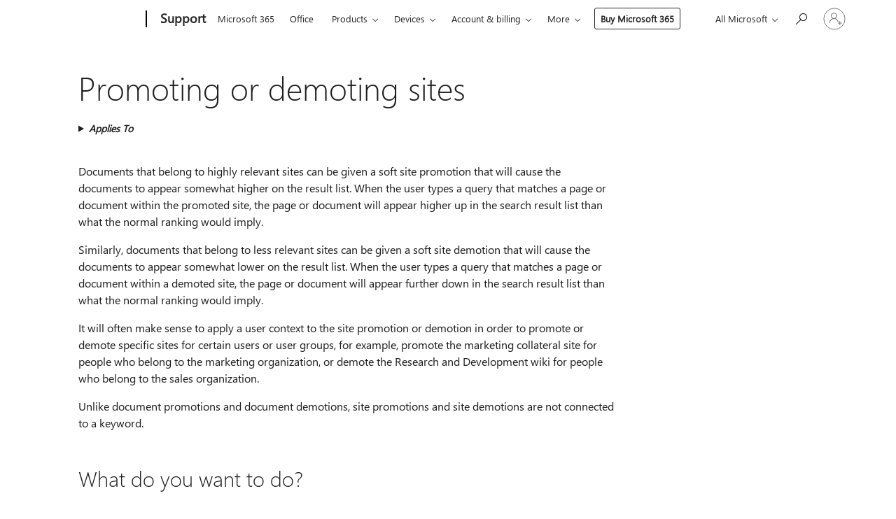

--- FILE ---
content_type: text/html; charset=utf-8
request_url: https://login.microsoftonline.com/common/oauth2/v2.0/authorize?client_id=ee272b19-4411-433f-8f28-5c13cb6fd407&redirect_uri=https%3A%2F%2Fsupport.microsoft.com%2Fsignin-oidc&response_type=code%20id_token&scope=openid%20profile%20offline_access&response_mode=form_post&nonce=639019677961885380.YjE0MjRlYWYtMjk3My00YzNhLWI1NzgtMDBlMTZhMWUzNWU4YzM3MTNjODYtODViMC00MGIyLWFkMjUtNmExZGEzNzE4NTY4&prompt=none&nopa=2&state=CfDJ8MyPTYQicFlAq2BKPTlStzwt7fE12B54d8uYs_f35u6X6f2MVLRs20nVQcQXbAGa3xisR4dKmzGq6p1-P0eA_VBtdotcXQgLguX_a9vosMo2_ayDO8kWMn6ShzUuP6nWzXAgAoe5OziiDNRKuY6zb31_954aSZ-4cCjC6CEUrzlqn0BkdPJ1KOHc84qpY-QinxHMeNMZQTIV0-nIkyb_VajMRP8MYT5ulUJe5kpciB9Hx0tSB3gF-s2jYURYsaiY6kb9S6AOkOnCLI3c1h-uxhg0r6SSiWMIghG0Pdg0na9b3rkPIkfKaYFcedp8SCpj2W2oLBORhWt20cfawvV_jSdlrIh9oBdXDsCtKFsCyUFx&x-client-SKU=ID_NET6_0&x-client-ver=8.12.1.0&sso_reload=true
body_size: 9954
content:


<!-- Copyright (C) Microsoft Corporation. All rights reserved. -->
<!DOCTYPE html>
<html>
<head>
    <title>Redirecting</title>
    <meta http-equiv="Content-Type" content="text/html; charset=UTF-8">
    <meta http-equiv="X-UA-Compatible" content="IE=edge">
    <meta name="viewport" content="width=device-width, initial-scale=1.0, maximum-scale=2.0, user-scalable=yes">
    <meta http-equiv="Pragma" content="no-cache">
    <meta http-equiv="Expires" content="-1">
    <meta name="PageID" content="FetchSessions" />
    <meta name="SiteID" content="" />
    <meta name="ReqLC" content="1033" />
    <meta name="LocLC" content="en-US" />

    
<meta name="robots" content="none" />

<script type="text/javascript" nonce='UVG8-mP7WqIPfgw-zSPqwQ'>//<![CDATA[
$Config={"urlGetCredentialType":"https://login.microsoftonline.com/common/GetCredentialType?mkt=en-US","urlGoToAADError":"https://login.live.com/oauth20_authorize.srf?client_id=ee272b19-4411-433f-8f28-5c13cb6fd407\u0026scope=openid+profile+offline_access\u0026redirect_uri=https%3a%2f%2fsupport.microsoft.com%2fsignin-oidc\u0026response_type=code+id_token\u0026state=[base64]\u0026response_mode=form_post\u0026nonce=639019677961885380.YjE0MjRlYWYtMjk3My00YzNhLWI1NzgtMDBlMTZhMWUzNWU4YzM3MTNjODYtODViMC00MGIyLWFkMjUtNmExZGEzNzE4NTY4\u0026prompt=none\u0026x-client-SKU=ID_NET6_0\u0026x-client-Ver=8.12.1.0\u0026uaid=784c864a7bd8426cb9a4dca507314e56\u0026msproxy=1\u0026issuer=mso\u0026tenant=common\u0026ui_locales=en-US\u0026epctrc=wx1qZ3Nv8k6TWQUTKYUu%2bD3fZKT4s5rTY%2bsaFphtGOg%3d0%3a1%3aCANARY%3aYkOcTGxLCTvFfADN%2bgGUuJ2gB4gCoY6TuEBfn3a5V20%3d\u0026epct=[base64]\u0026jshs=0\u0026nopa=2","urlAppError":"https://support.microsoft.com/signin-oidc","oAppRedirectErrorPostParams":{"error":"interaction_required","error_description":"Session information is not sufficient for single-sign-on.","state":"[base64]"},"iMaxStackForKnockoutAsyncComponents":10000,"fShowButtons":true,"urlCdn":"https://aadcdn.msauth.net/shared/1.0/","urlDefaultFavicon":"https://aadcdn.msauth.net/shared/1.0/content/images/favicon_a_eupayfgghqiai7k9sol6lg2.ico","urlPost":"/common/login","iPawnIcon":0,"sPOST_Username":"","fEnableNumberMatching":true,"sFT":"[base64]","sFTName":"flowToken","sCtx":"[base64]","fEnableOneDSClientTelemetry":true,"dynamicTenantBranding":null,"staticTenantBranding":null,"oAppCobranding":{},"iBackgroundImage":4,"arrSessions":[],"urlMsaStaticMeControl":"https://login.live.com/Me.htm?v=3","fApplicationInsightsEnabled":false,"iApplicationInsightsEnabledPercentage":0,"urlSetDebugMode":"https://login.microsoftonline.com/common/debugmode","fEnableCssAnimation":true,"fDisableAnimationIfAnimationEndUnsupported":true,"fSsoFeasible":true,"fAllowGrayOutLightBox":true,"fProvideV2SsoImprovements":true,"fUseMsaSessionState":true,"fIsRemoteNGCSupported":true,"urlLogin":"https://login.microsoftonline.com/common/reprocess?ctx=[base64]","urlDssoStatus":"https://login.microsoftonline.com/common/instrumentation/dssostatus","iSessionPullType":3,"fUseSameSite":true,"iAllowedIdentities":2,"isGlobalTenant":true,"uiflavor":1001,"fShouldPlatformKeyBeSuppressed":true,"fLoadStringCustomizationPromises":true,"fUseAlternateTextForSwitchToCredPickerLink":true,"fOfflineAccountVisible":false,"fEnableUserStateFix":true,"fShowAccessPassPeek":true,"fUpdateSessionPollingLogic":true,"fEnableShowPickerCredObservable":true,"fFetchSessionsSkipDsso":true,"fIsCiamUserFlowUxNewLogicEnabled":true,"fUseNonMicrosoftDefaultBrandingForCiam":true,"sCompanyDisplayName":"Microsoft Services","fRemoveCustomCss":true,"fFixUICrashForApiRequestHandler":true,"fShowUpdatedKoreanPrivacyFooter":true,"fUsePostCssHotfix":true,"fFixUserFlowBranding":true,"fEnablePasskeyNullFix":true,"fEnableRefreshCookiesFix":true,"fEnableWebNativeBridgeInterstitialUx":true,"fEnableWindowParentingFix":true,"fEnableNativeBridgeErrors":true,"urlAcmaServerPath":"https://login.microsoftonline.com","sTenantId":"common","sMkt":"en-US","fIsDesktop":true,"fUpdateConfigInit":true,"fLogDisallowedCssProperties":true,"fDisallowExternalFonts":true,"scid":1013,"hpgact":1800,"hpgid":7,"apiCanary":"[base64]","canary":"wx1qZ3Nv8k6TWQUTKYUu+D3fZKT4s5rTY+saFphtGOg=0:1:CANARY:YkOcTGxLCTvFfADN+gGUuJ2gB4gCoY6TuEBfn3a5V20=","sCanaryTokenName":"canary","fSkipRenderingNewCanaryToken":false,"fEnableNewCsrfProtection":true,"correlationId":"784c864a-7bd8-426c-b9a4-dca507314e56","sessionId":"040dbee6-b30a-4759-8c32-b4b9cfdc3800","sRingId":"R5","locale":{"mkt":"en-US","lcid":1033},"slMaxRetry":2,"slReportFailure":true,"strings":{"desktopsso":{"authenticatingmessage":"Trying to sign you in"}},"enums":{"ClientMetricsModes":{"None":0,"SubmitOnPost":1,"SubmitOnRedirect":2,"InstrumentPlt":4}},"urls":{"instr":{"pageload":"https://login.microsoftonline.com/common/instrumentation/reportpageload","dssostatus":"https://login.microsoftonline.com/common/instrumentation/dssostatus"}},"browser":{"ltr":1,"Chrome":1,"_Mac":1,"_M131":1,"_D0":1,"Full":1,"RE_WebKit":1,"b":{"name":"Chrome","major":131,"minor":0},"os":{"name":"OSX","version":"10.15.7"},"V":"131.0"},"watson":{"url":"/common/handlers/watson","bundle":"https://aadcdn.msauth.net/ests/2.1/content/cdnbundles/watson.min_q5ptmu8aniymd4ftuqdkda2.js","sbundle":"https://aadcdn.msauth.net/ests/2.1/content/cdnbundles/watsonsupportwithjquery.3.5.min_dc940oomzau4rsu8qesnvg2.js","fbundle":"https://aadcdn.msauth.net/ests/2.1/content/cdnbundles/frameworksupport.min_oadrnc13magb009k4d20lg2.js","resetErrorPeriod":5,"maxCorsErrors":-1,"maxInjectErrors":5,"maxErrors":10,"maxTotalErrors":3,"expSrcs":["https://login.microsoftonline.com","https://aadcdn.msauth.net/","https://aadcdn.msftauth.net/",".login.microsoftonline.com"],"envErrorRedirect":true,"envErrorUrl":"/common/handlers/enverror"},"loader":{"cdnRoots":["https://aadcdn.msauth.net/","https://aadcdn.msftauth.net/"],"logByThrowing":true},"serverDetails":{"slc":"ProdSlices","dc":"WUS3","ri":"PH3XXXX","ver":{"v":[2,1,22891,5]},"rt":"2025-12-22T02:36:37","et":25},"clientEvents":{"enabled":true,"telemetryEnabled":true,"useOneDSEventApi":true,"flush":60000,"autoPost":true,"autoPostDelay":1000,"minEvents":1,"maxEvents":1,"pltDelay":500,"appInsightsConfig":{"instrumentationKey":"69adc3c768bd4dc08c19416121249fcc-66f1668a-797b-4249-95e3-6c6651768c28-7293","webAnalyticsConfiguration":{"autoCapture":{"jsError":true}}},"defaultEventName":"IDUX_ESTSClientTelemetryEvent_WebWatson","serviceID":3,"endpointUrl":""},"fApplyAsciiRegexOnInput":true,"country":"US","fBreakBrandingSigninString":true,"bsso":{"states":{"START":"start","INPROGRESS":"in-progress","END":"end","END_SSO":"end-sso","END_USERS":"end-users"},"nonce":"AwABEgEAAAADAOz_BQD0_w0Al4oDof7yy5Uwo66l51eDb5BunUf7KzLWfRB2GowP7B_qlQlvaN0pnU3KRe_QD7HD4e_avMxEmR1_kg0fjeggAA","overallTimeoutMs":4000,"telemetry":{"type":"ChromeSsoTelemetry","nonce":"AwABDwEAAAADAOz_BQD0_xMhDR6p25KWQw5W4uOi97hlxlSBhdUfcpfZFyyUgB9d6uKe90KdXZ5cibPuOwYus4hehf57KNT7yZ7agMMe3-7ExW4-Wcr8AWwPTgyWo-TKIAA","reportStates":[]},"redirectEndStates":["end"],"cookieNames":{"aadSso":"AADSSO","winSso":"ESTSSSO","ssoTiles":"ESTSSSOTILES","ssoPulled":"SSOCOOKIEPULLED","userList":"ESTSUSERLIST"},"type":"chrome","reason":"Pull suppressed because it was already attempted and the current URL was reloaded."},"urlNoCookies":"https://login.microsoftonline.com/cookiesdisabled","fTrimChromeBssoUrl":true,"inlineMode":5,"fShowCopyDebugDetailsLink":true,"fTenantBrandingCdnAddEventHandlers":true,"fAddTryCatchForIFrameRedirects":true};
//]]></script> 
<script type="text/javascript" nonce='UVG8-mP7WqIPfgw-zSPqwQ'>//<![CDATA[
!function(){var e=window,r=e.$Debug=e.$Debug||{},t=e.$Config||{};if(!r.appendLog){var n=[],o=0;r.appendLog=function(e){var r=t.maxDebugLog||25,i=(new Date).toUTCString()+":"+e;n.push(o+":"+i),n.length>r&&n.shift(),o++},r.getLogs=function(){return n}}}(),function(){function e(e,r){function t(i){var a=e[i];if(i<n-1){return void(o.r[a]?t(i+1):o.when(a,function(){t(i+1)}))}r(a)}var n=e.length;t(0)}function r(e,r,i){function a(){var e=!!s.method,o=e?s.method:i[0],a=s.extraArgs||[],u=n.$WebWatson;try{
var c=t(i,!e);if(a&&a.length>0){for(var d=a.length,l=0;l<d;l++){c.push(a[l])}}o.apply(r,c)}catch(e){return void(u&&u.submitFromException&&u.submitFromException(e))}}var s=o.r&&o.r[e];return r=r||this,s&&(s.skipTimeout?a():n.setTimeout(a,0)),s}function t(e,r){return Array.prototype.slice.call(e,r?1:0)}var n=window;n.$Do||(n.$Do={"q":[],"r":[],"removeItems":[],"lock":0,"o":[]});var o=n.$Do;o.when=function(t,n){function i(e){r(e,a,s)||o.q.push({"id":e,"c":a,"a":s})}var a=0,s=[],u=1;"function"==typeof n||(a=n,
u=2);for(var c=u;c<arguments.length;c++){s.push(arguments[c])}t instanceof Array?e(t,i):i(t)},o.register=function(e,t,n){if(!o.r[e]){o.o.push(e);var i={};if(t&&(i.method=t),n&&(i.skipTimeout=n),arguments&&arguments.length>3){i.extraArgs=[];for(var a=3;a<arguments.length;a++){i.extraArgs.push(arguments[a])}}o.r[e]=i,o.lock++;try{for(var s=0;s<o.q.length;s++){var u=o.q[s];u.id==e&&r(e,u.c,u.a)&&o.removeItems.push(u)}}catch(e){throw e}finally{if(0===--o.lock){for(var c=0;c<o.removeItems.length;c++){
for(var d=o.removeItems[c],l=0;l<o.q.length;l++){if(o.q[l]===d){o.q.splice(l,1);break}}}o.removeItems=[]}}}},o.unregister=function(e){o.r[e]&&delete o.r[e]}}(),function(e,r){function t(){if(!a){if(!r.body){return void setTimeout(t)}a=!0,e.$Do.register("doc.ready",0,!0)}}function n(){if(!s){if(!r.body){return void setTimeout(n)}t(),s=!0,e.$Do.register("doc.load",0,!0),i()}}function o(e){(r.addEventListener||"load"===e.type||"complete"===r.readyState)&&t()}function i(){
r.addEventListener?(r.removeEventListener("DOMContentLoaded",o,!1),e.removeEventListener("load",n,!1)):r.attachEvent&&(r.detachEvent("onreadystatechange",o),e.detachEvent("onload",n))}var a=!1,s=!1;if("complete"===r.readyState){return void setTimeout(n)}!function(){r.addEventListener?(r.addEventListener("DOMContentLoaded",o,!1),e.addEventListener("load",n,!1)):r.attachEvent&&(r.attachEvent("onreadystatechange",o),e.attachEvent("onload",n))}()}(window,document),function(){function e(){
return f.$Config||f.ServerData||{}}function r(e,r){var t=f.$Debug;t&&t.appendLog&&(r&&(e+=" '"+(r.src||r.href||"")+"'",e+=", id:"+(r.id||""),e+=", async:"+(r.async||""),e+=", defer:"+(r.defer||"")),t.appendLog(e))}function t(){var e=f.$B;if(void 0===d){if(e){d=e.IE}else{var r=f.navigator.userAgent;d=-1!==r.indexOf("MSIE ")||-1!==r.indexOf("Trident/")}}return d}function n(){var e=f.$B;if(void 0===l){if(e){l=e.RE_Edge}else{var r=f.navigator.userAgent;l=-1!==r.indexOf("Edge")}}return l}function o(e){
var r=e.indexOf("?"),t=r>-1?r:e.length,n=e.lastIndexOf(".",t);return e.substring(n,n+v.length).toLowerCase()===v}function i(){var r=e();return(r.loader||{}).slReportFailure||r.slReportFailure||!1}function a(){return(e().loader||{}).redirectToErrorPageOnLoadFailure||!1}function s(){return(e().loader||{}).logByThrowing||!1}function u(e){if(!t()&&!n()){return!1}var r=e.src||e.href||"";if(!r){return!0}if(o(r)){var i,a,s;try{i=e.sheet,a=i&&i.cssRules,s=!1}catch(e){s=!0}if(i&&!a&&s){return!0}
if(i&&a&&0===a.length){return!0}}return!1}function c(){function t(e){g.getElementsByTagName("head")[0].appendChild(e)}function n(e,r,t,n){var u=null;return u=o(e)?i(e):"script"===n.toLowerCase()?a(e):s(e,n),r&&(u.id=r),"function"==typeof u.setAttribute&&(u.setAttribute("crossorigin","anonymous"),t&&"string"==typeof t&&u.setAttribute("integrity",t)),u}function i(e){var r=g.createElement("link");return r.rel="stylesheet",r.type="text/css",r.href=e,r}function a(e){
var r=g.createElement("script"),t=g.querySelector("script[nonce]");if(r.type="text/javascript",r.src=e,r.defer=!1,r.async=!1,t){var n=t.nonce||t.getAttribute("nonce");r.setAttribute("nonce",n)}return r}function s(e,r){var t=g.createElement(r);return t.src=e,t}function d(e,r){if(e&&e.length>0&&r){for(var t=0;t<e.length;t++){if(-1!==r.indexOf(e[t])){return!0}}}return!1}function l(r){if(e().fTenantBrandingCdnAddEventHandlers){var t=d(E,r)?E:b;if(!(t&&t.length>1)){return r}for(var n=0;n<t.length;n++){
if(-1!==r.indexOf(t[n])){var o=t[n+1<t.length?n+1:0],i=r.substring(t[n].length);return"https://"!==t[n].substring(0,"https://".length)&&(o="https://"+o,i=i.substring("https://".length)),o+i}}return r}if(!(b&&b.length>1)){return r}for(var a=0;a<b.length;a++){if(0===r.indexOf(b[a])){return b[a+1<b.length?a+1:0]+r.substring(b[a].length)}}return r}function f(e,t,n,o){if(r("[$Loader]: "+(L.failMessage||"Failed"),o),w[e].retry<y){return w[e].retry++,h(e,t,n),void c._ReportFailure(w[e].retry,w[e].srcPath)}n&&n()}
function v(e,t,n,o){if(u(o)){return f(e,t,n,o)}r("[$Loader]: "+(L.successMessage||"Loaded"),o),h(e+1,t,n);var i=w[e].onSuccess;"function"==typeof i&&i(w[e].srcPath)}function h(e,o,i){if(e<w.length){var a=w[e];if(!a||!a.srcPath){return void h(e+1,o,i)}a.retry>0&&(a.srcPath=l(a.srcPath),a.origId||(a.origId=a.id),a.id=a.origId+"_Retry_"+a.retry);var s=n(a.srcPath,a.id,a.integrity,a.tagName);s.onload=function(){v(e,o,i,s)},s.onerror=function(){f(e,o,i,s)},s.onreadystatechange=function(){
"loaded"===s.readyState?setTimeout(function(){v(e,o,i,s)},500):"complete"===s.readyState&&v(e,o,i,s)},t(s),r("[$Loader]: Loading '"+(a.srcPath||"")+"', id:"+(a.id||""))}else{o&&o()}}var p=e(),y=p.slMaxRetry||2,m=p.loader||{},b=m.cdnRoots||[],E=m.tenantBrandingCdnRoots||[],L=this,w=[];L.retryOnError=!0,L.successMessage="Loaded",L.failMessage="Error",L.Add=function(e,r,t,n,o,i){e&&w.push({"srcPath":e,"id":r,"retry":n||0,"integrity":t,"tagName":o||"script","onSuccess":i})},L.AddForReload=function(e,r){
var t=e.src||e.href||"";L.Add(t,"AddForReload",e.integrity,1,e.tagName,r)},L.AddIf=function(e,r,t){e&&L.Add(r,t)},L.Load=function(e,r){h(0,e,r)}}var d,l,f=window,g=f.document,v=".css";c.On=function(e,r,t){if(!e){throw"The target element must be provided and cannot be null."}r?c.OnError(e,t):c.OnSuccess(e,t)},c.OnSuccess=function(e,t){if(!e){throw"The target element must be provided and cannot be null."}if(u(e)){return c.OnError(e,t)}var n=e.src||e.href||"",o=i(),s=a();r("[$Loader]: Loaded",e);var d=new c
;d.failMessage="Reload Failed",d.successMessage="Reload Success",d.Load(null,function(){if(o){throw"Unexpected state. ResourceLoader.Load() failed despite initial load success. ['"+n+"']"}s&&(document.location.href="/error.aspx?err=504")})},c.OnError=function(e,t){var n=e.src||e.href||"",o=i(),s=a();if(!e){throw"The target element must be provided and cannot be null."}r("[$Loader]: Failed",e);var u=new c;u.failMessage="Reload Failed",u.successMessage="Reload Success",u.AddForReload(e,t),
u.Load(null,function(){if(o){throw"Failed to load external resource ['"+n+"']"}s&&(document.location.href="/error.aspx?err=504")}),c._ReportFailure(0,n)},c._ReportFailure=function(e,r){if(s()&&!t()){throw"[Retry "+e+"] Failed to load external resource ['"+r+"'], reloading from fallback CDN endpoint"}},f.$Loader=c}(),function(){function e(){if(!E){var e=new h.$Loader;e.AddIf(!h.jQuery,y.sbundle,"WebWatson_DemandSupport"),y.sbundle=null,delete y.sbundle,e.AddIf(!h.$Api,y.fbundle,"WebWatson_DemandFramework"),
y.fbundle=null,delete y.fbundle,e.Add(y.bundle,"WebWatson_DemandLoaded"),e.Load(r,t),E=!0}}function r(){if(h.$WebWatson){if(h.$WebWatson.isProxy){return void t()}m.when("$WebWatson.full",function(){for(;b.length>0;){var e=b.shift();e&&h.$WebWatson[e.cmdName].apply(h.$WebWatson,e.args)}})}}function t(){if(!h.$WebWatson||h.$WebWatson.isProxy){if(!L&&JSON){try{var e=new XMLHttpRequest;e.open("POST",y.url),e.setRequestHeader("Accept","application/json"),
e.setRequestHeader("Content-Type","application/json; charset=UTF-8"),e.setRequestHeader("canary",p.apiCanary),e.setRequestHeader("client-request-id",p.correlationId),e.setRequestHeader("hpgid",p.hpgid||0),e.setRequestHeader("hpgact",p.hpgact||0);for(var r=-1,t=0;t<b.length;t++){if("submit"===b[t].cmdName){r=t;break}}var o=b[r]?b[r].args||[]:[],i={"sr":y.sr,"ec":"Failed to load external resource [Core Watson files]","wec":55,"idx":1,"pn":p.pgid||"","sc":p.scid||0,"hpg":p.hpgid||0,
"msg":"Failed to load external resource [Core Watson files]","url":o[1]||"","ln":0,"ad":0,"an":!1,"cs":"","sd":p.serverDetails,"ls":null,"diag":v(y)};e.send(JSON.stringify(i))}catch(e){}L=!0}y.loadErrorUrl&&window.location.assign(y.loadErrorUrl)}n()}function n(){b=[],h.$WebWatson=null}function o(r){return function(){var t=arguments;b.push({"cmdName":r,"args":t}),e()}}function i(){var e=["foundException","resetException","submit"],r=this;r.isProxy=!0;for(var t=e.length,n=0;n<t;n++){var i=e[n];i&&(r[i]=o(i))}
}function a(e,r,t,n,o,i,a){var s=h.event;return i||(i=l(o||s,a?a+2:2)),h.$Debug&&h.$Debug.appendLog&&h.$Debug.appendLog("[WebWatson]:"+(e||"")+" in "+(r||"")+" @ "+(t||"??")),$.submit(e,r,t,n,o||s,i,a)}function s(e,r){return{"signature":e,"args":r,"toString":function(){return this.signature}}}function u(e){for(var r=[],t=e.split("\n"),n=0;n<t.length;n++){r.push(s(t[n],[]))}return r}function c(e){for(var r=[],t=e.split("\n"),n=0;n<t.length;n++){var o=s(t[n],[]);t[n+1]&&(o.signature+="@"+t[n+1],n++),r.push(o)
}return r}function d(e){if(!e){return null}try{if(e.stack){return u(e.stack)}if(e.error){if(e.error.stack){return u(e.error.stack)}}else if(window.opera&&e.message){return c(e.message)}}catch(e){}return null}function l(e,r){var t=[];try{for(var n=arguments.callee;r>0;){n=n?n.caller:n,r--}for(var o=0;n&&o<w;){var i="InvalidMethod()";try{i=n.toString()}catch(e){}var a=[],u=n.args||n.arguments;if(u){for(var c=0;c<u.length;c++){a[c]=u[c]}}t.push(s(i,a)),n=n.caller,o++}}catch(e){t.push(s(e.toString(),[]))}
var l=d(e);return l&&(t.push(s("--- Error Event Stack -----------------",[])),t=t.concat(l)),t}function f(e){if(e){try{var r=/function (.{1,})\(/,t=r.exec(e.constructor.toString());return t&&t.length>1?t[1]:""}catch(e){}}return""}function g(e){if(e){try{if("string"!=typeof e&&JSON&&JSON.stringify){var r=f(e),t=JSON.stringify(e);return t&&"{}"!==t||(e.error&&(e=e.error,r=f(e)),(t=JSON.stringify(e))&&"{}"!==t||(t=e.toString())),r+":"+t}}catch(e){}}return""+(e||"")}function v(e){var r=[];try{
if(jQuery?(r.push("jQuery v:"+jQuery().jquery),jQuery.easing?r.push("jQuery.easing:"+JSON.stringify(jQuery.easing)):r.push("jQuery.easing is not defined")):r.push("jQuery is not defined"),e&&e.expectedVersion&&r.push("Expected jQuery v:"+e.expectedVersion),m){var t,n="";for(t=0;t<m.o.length;t++){n+=m.o[t]+";"}for(r.push("$Do.o["+n+"]"),n="",t=0;t<m.q.length;t++){n+=m.q[t].id+";"}r.push("$Do.q["+n+"]")}if(h.$Debug&&h.$Debug.getLogs){var o=h.$Debug.getLogs();o&&o.length>0&&(r=r.concat(o))}if(b){
for(var i=0;i<b.length;i++){var a=b[i];if(a&&"submit"===a.cmdName){try{if(JSON&&JSON.stringify){var s=JSON.stringify(a);s&&r.push(s)}}catch(e){r.push(g(e))}}}}}catch(e){r.push(g(e))}return r}var h=window,p=h.$Config||{},y=p.watson,m=h.$Do;if(!h.$WebWatson&&y){var b=[],E=!1,L=!1,w=10,$=h.$WebWatson=new i;$.CB={},$._orgErrorHandler=h.onerror,h.onerror=a,$.errorHooked=!0,m.when("jQuery.version",function(e){y.expectedVersion=e}),m.register("$WebWatson")}}(),function(){function e(e,r){
for(var t=r.split("."),n=t.length,o=0;o<n&&null!==e&&void 0!==e;){e=e[t[o++]]}return e}function r(r){var t=null;return null===u&&(u=e(i,"Constants")),null!==u&&r&&(t=e(u,r)),null===t||void 0===t?"":t.toString()}function t(t){var n=null;return null===a&&(a=e(i,"$Config.strings")),null!==a&&t&&(n=e(a,t.toLowerCase())),null!==n&&void 0!==n||(n=r(t)),null===n||void 0===n?"":n.toString()}function n(e,r){var n=null;return e&&r&&r[e]&&(n=t("errors."+r[e])),n||(n=t("errors."+e)),n||(n=t("errors."+c)),n||(n=t(c)),n}
function o(t){var n=null;return null===s&&(s=e(i,"$Config.urls")),null!==s&&t&&(n=e(s,t.toLowerCase())),null!==n&&void 0!==n||(n=r(t)),null===n||void 0===n?"":n.toString()}var i=window,a=null,s=null,u=null,c="GENERIC_ERROR";i.GetString=t,i.GetErrorString=n,i.GetUrl=o}(),function(){var e=window,r=e.$Config||{};e.$B=r.browser||{}}(),function(){function e(e,r,t){e&&e.addEventListener?e.addEventListener(r,t):e&&e.attachEvent&&e.attachEvent("on"+r,t)}function r(r,t){e(document.getElementById(r),"click",t)}
function t(r,t){var n=document.getElementsByName(r);n&&n.length>0&&e(n[0],"click",t)}var n=window;n.AddListener=e,n.ClickEventListenerById=r,n.ClickEventListenerByName=t}();
//]]></script> 
<script type="text/javascript" nonce='UVG8-mP7WqIPfgw-zSPqwQ'>//<![CDATA[
!function(t,e){!function(){var n=e.getElementsByTagName("head")[0];n&&n.addEventListener&&(n.addEventListener("error",function(e){null!==e.target&&"cdn"===e.target.getAttribute("data-loader")&&t.$Loader.OnError(e.target)},!0),n.addEventListener("load",function(e){null!==e.target&&"cdn"===e.target.getAttribute("data-loader")&&t.$Loader.OnSuccess(e.target)},!0))}()}(window,document);
//]]></script>
    <script type="text/javascript" nonce='UVG8-mP7WqIPfgw-zSPqwQ'>
        ServerData = $Config;
    </script>

    <script data-loader="cdn" crossorigin="anonymous" src="https://aadcdn.msauth.net/shared/1.0/content/js/FetchSessions_Core_Zrgqf3NDZY6QoRSGjvZAAQ2.js" integrity='sha384-ZiCm7FNkvHCzGABuQsNqI+NbQpuukT8O8DH+5NRo+GBSrdhUPzoMJLcFvVj8ky+R' nonce='UVG8-mP7WqIPfgw-zSPqwQ'></script>

</head>
<body data-bind="defineGlobals: ServerData" style="display: none">
</body>
</html>